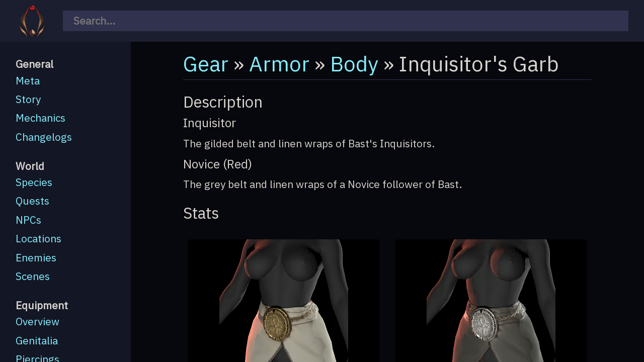

--- FILE ---
content_type: text/html
request_url: https://transgressor.dev/carnal-instinct/inquisitors_garb.html
body_size: 1121
content:
<!DOCTYPE html><html lang="en"><head><meta charset="utf-8" /><meta name="viewport" content="width=device-width, initial-scale=1.0" /><meta name="description" content="'Inquisitor's Garb' - Carnal Instinct Database" /><meta name="keywords" content="carnal instinct, database, guide, interactive map, Inquisitor's Garb" /><meta name="author" content="transgressor" /><meta property="og:title" content="Carnal Instinct Database" /><meta property="og:type" content="website" /><meta property="og:url" content="https://transgressor.dev/carnal-instinct/" /><meta property="og:image" content="https://transgressor.dev/carnal-instinct/data/ui/favicon.png" /><meta property="og:description" content="Inquisitor's Garb" /><title>Inquisitor's Garb - Carnal Instinct Database</title><link rel="shortcut icon" type="image/x-icon" href="./data/ui/favicon.ico" /><link rel="stylesheet" type="text/css" href="./page.css" /></head><body><div class="wrapper"><header><img src="./data/ui/favicon.png" class="logo" alt="Carnal Instinct"><div class="search"><input type="search" class="search-input" id="search-input" placeholder="Search..." /></div><div id="search-content" class="search-content"></div></header><nav><input type="checkbox" id="toggle-nav" class="toggle-nav"><label for="toggle-nav" class="label"><div class="burger"></div><div class="burger"></div><div class="burger"></div></label><ul class="topics"><li class="topic-title">General</li><ul class="topic-items"><li><a href="index.html">Meta</a></li><li><a href="story.html">Story</a></li><li><a href="mechanics.html">Mechanics</a></li><li><a href="changelog.html">Changelogs</a></li></ul><li class="topic-title">World</li><ul class="topic-items"><li><a href="species.html">Species</a></li><li><a href="quests.html">Quests</a></li><li><a href="npcs.html">NPCs</a></li><li><a href="locations.html">Locations</a></li><li><a href="enemies.html">Enemies</a></li><li><a href="scenes.html">Scenes</a></li></ul><li class="topic-title">Equipment</li><ul class="topic-items"><li><a href="gear.html">Overview</a></li><li><a href="genitalia.html">Genitalia</a></li><li><a href="piercing.html">Piercings</a></li><li><a href="armor.html">Armor</a></li><li><a href="weapons.html">Weapons</a></li><li><a href="items.html">Items</a></li></ul><li class="topic-title">Maps</li><ul class="topic-items"><li><a href="./sabu/">Sabu (UE4)</a></li></ul></ul></nav><main><h1><a href="gear.html">Gear</a> &#187; <a href="armor.html">Armor</a> &#187; <a href="body.html">Body</a> &#187; Inquisitor's Garb </h1><h2 id="description">Description</h2><h3 id="inquisitor">Inquisitor</h3><p>The gilded belt and linen wraps of Bast's Inquisitors.</p><h3 id="novice-red">Novice (Red)</h3><p>The grey belt and linen wraps of a Novice follower of Bast.</p><h2 id="stats">Stats</h2><div class="cards"><div class="card"><div class="boiler"><img src="./data/icons/outfit_inquisitors_garb_01.png" alt="Gilded Inquisitor's Garb"></div><div class="table is-property"><span class="is-header">Property</span><span class="is-header">Value</span><span>Name</span><span>Gilded Inquisitor's Garb</span><span>Rarity</span><span><span style="color:#339900">Superior</span></span><span>Gold</span><span>45</span><span>Weight</span><span>2.0</span></div></div><div class="card"><div class="boiler"><img src="./data/icons/outfit_inquisitors_garb_02.png" alt="Grey Inquisitor's Garb"></div><div class="table is-property"><span class="is-header">Property</span><span class="is-header">Value</span><span>Name</span><span>Grey Inquisitor's Garb</span><span>Rarity</span><span><span style="color:#339900">Superior</span></span><span>Gold</span><span>50</span><span>Weight</span><span>3.0</span></div></div></div><h2 id="availability">Availability</h2><ul><li>Both are currently unobtainable. They where available in previous versions before the body morph update.</li></ul></main></div><script type="text/javascript" src="./page.js"></script></body></html>

--- FILE ---
content_type: text/css
request_url: https://transgressor.dev/carnal-instinct/page.css
body_size: 1646
content:
@import url('https://fonts.googleapis.com/css2?family=IBM+Plex+Sans&display=swap');:root{--c0:#07080d;--c1:#131624;--c2:#1b1e2f;--c3:#30324e;--f0:#d8d4cf;--f1:#86eeff}*,*::after,*::before{-webkit-box-sizing:border-box;-moz-box-sizing:border-box;box-sizing:border-box}html{font-size:65%;letter-spacing:normal;scroll-behavior:smooth}body{margin:0;font-size:2rem;font-family:'IBM Plex Sans', sans-serif}strong{font-weight:bold}a,a:visited{text-decoration:none;color:var(--f1)}a:hover{color:var(--f0)}hr{color:var(--c3)}img:not(.logo):not(.leaflet-marker-icon){max-width:100%;height:auto}.wrapper{display:grid;grid-template-rows:8rem calc(100vh - 8rem);grid-template-columns:25rem auto;grid-template-areas:'header header' 'sidebar main'}header{grid-area:header}nav{grid-area:sidebar}main{grid-area:main}header{padding:1rem 3rem;display:flex;align-items:center;z-index:1;background-color:var(--c2)}.logo{display:inline;height:100%;padding-right:3rem}.search{width:100%;position:relative}.search-input{width:100%;font-family:'IBM Plex Sans', sans-serif;font-weight:bold;background-color:var(--c3);color:var(--f0);border:0;height:4rem;font-size:2rem;padding-left:2rem}.search-input:focus + .search-content{display:block}.search-input:focus{outline:none}.search-content{position:absolute;display:none;z-index:1;padding:1rem;width:100%;background-color:var(--c2);border:1px solid var(--c3);color:var(--f0)}.search-content:hover{display:block}nav{background-color:var(--c1);overflow:auto;padding:0 3rem 3rem}.toggle-nav{outline:none;display:none}.label{display:none}.burger{width:25px;height:3px;background-color:var(--f1);margin-top:5px;border-radius:5px}.topics{width:100%;list-style:none;padding:0;color:var(--f0)}.topic-title{text-align:left;white-space:nowrap;width:100%;font-weight:bold}.topic-title:first-child{margin-top:3rem}.topic-title:not(:first-child){margin-top:2.5rem}.topic-items{width:100%;list-style:none;padding:0}.topic-items > li{white-space:nowrap;width:100%;padding:0.5rem 0}main{padding:0 10rem 4rem;overflow:auto;line-height:3rem;background-color:var(--c0);color:var(--f0)}h1,h2,h3{color:var(--f0);font-weight:500}h1:after{content:' ';display:block;padding-bottom:1.5rem;border-bottom:1px solid var(--c3)}h3{line-height:0.25rem}blockquote{padding:1rem;border:1px solid var(--c3)}main ol{list-style-position:inside;padding:1rem 0}details > summary{padding:1.5rem;background-color:var(--c1);border-bottom:1px solid var(--c2)}details > summary:hover{cursor:pointer}details[open] > *:not(summary){margin:0;padding-right:1rem;background-color:var(--c2)}details > details > summary{background-color:var(--c0)}.boiler{text-align:center;background-color:#000}.is-center{text-align:center !important}.is-hidden{display:none !important}.table{display:grid}.table.is-property{grid-template-columns:2fr 10fr}.table.is-enemy{grid-template-columns:repeat(3, 4fr)}.table.is-shop{grid-template-columns:1fr 10fr 1fr}.table.is-cosmetic{grid-template-columns:3fr 2fr 7fr}.table.is-camp{grid-template-columns:1fr repeat(2, 5.5fr)}.table.is-melee{grid-template-columns:1fr 5fr 1fr 1fr 1fr 1fr 1fr 1fr}.table.is-protector{grid-template-columns:1fr 6fr 1fr 1fr 1fr 1fr 1fr}.table.is-ranged{grid-template-columns:1fr 6fr 1fr 1fr 1fr 1fr 1fr}.table.is-ammo{grid-template-columns:1fr 7fr 1fr 1fr 1fr 1fr}.table.is-armor{grid-template-columns:1fr 7fr 1fr 1fr 1fr 1fr}.table.is-item{grid-template-columns:1fr 8fr 1fr 1fr 1fr}.table.is-scene{grid-template-columns:1fr 1fr 2fr 0.5fr 0.5fr 0.5fr}.table > .is-header{background-color:var(--c1);font-weight:bold}.table > span{display:flex;align-items:center;padding:1rem;border-bottom:1px solid var(--c1)}.table > span > *{display:inline-block}.table > span > ul{list-style:none;margin:0;padding:0}@media (max-width: 1080px){.table.is-collapse{grid-template-columns:repeat(1, auto)}.table.is-collapse > .is-header{display:none}.table.is-collapse > span{border-bottom:1px solid var(--c1);display:block}.table.is-collapse > span:not(.boiler)::before{content:attr(data-label) ":\2002";float:left;font-weight:bold}.table.is-collapse > span[data-header="true"]{background-color:var(--c2)}}.cards{margin:0 auto;display:grid;gap:1rem;grid-template-columns:repeat(auto-fit, minmax(300px, 1fr))}.card{padding:1rem}.box{background-color:var(--c1);border-radius:0.5rem}.tabs{display:flex;flex-wrap:wrap}.tabs label{order:1;display:block;padding:1rem 2rem;margin-right:0.2rem;cursor:pointer;font-weight:bold;transition:background ease 0.2s;border:1px solid var(--c3)}.tabs .tab{order:99;flex-grow:1;width:100%;display:none;padding-top:1rem}.tabs input[type="radio"]{display:none}.tabs input[type="radio"]:checked + label{background:var(--c3)}.tabs input[type="radio"]:checked + label + .tab{display:block}.tab-content{width:100%}@media (max-width: 1080px){.tabs .tab,.tabs label{order:initial}.tabs label{width:100%;margin-right:0;margin-top:0.2rem}}@media (max-width: 1080px){.wrapper{grid-template-rows:8rem minmax(4rem, 1fr) calc(100vh - 12rem);grid-template-columns:unset;grid-template-areas:'header header' 'sidebar sidebar' 'main main'}header{padding:1rem 2.5rem}.primary-navbar li{margin-left:1.2rem}.label{display:inline}nav{display:flex;flex-direction:column;justify-content:space-around;align-items:flex-start;width:100%;padding:2rem 2.5rem;background-color:var(--c1)}.topics{max-height:0;overflow:hidden;transition:all ease-in-out 0.7s;margin:0}.topic-title{color:var(--f0);margin-top:2rem}.topic-items > li{white-space:nowrap}nav input:checked ~ .topics{max-height:150vh;overflow:auto}main{padding:3rem 2.5rem}}

--- FILE ---
content_type: application/javascript
request_url: https://transgressor.dev/carnal-instinct/page.js
body_size: 485
content:
/* jshint esversion: 8 */
(function(window) {

  /**
   * Carnal Instinct Database :: Copyright 2023 transgressor.dev
  **/

  async function init() {

    // search data
    const searchData = await getData('./data/search');
    
    // search
    var searchInput   = document.getElementById("search-input");
    var searchContent = document.getElementById("search-content");
    if (searchInput && searchContent) {
      searchInput.addEventListener('keyup', function() {
        if (this.value.length >= 3) {
          var results = "";
          for (i = 0; i < searchData.length; i++) {
            var title = searchData[i][0];
            if (title.toUpperCase().indexOf(this.value.toUpperCase()) !== -1) {
              results += '<p><a href="' + searchData[i][1] + '.html">' + title + '</a></p>';
            }
          }
          if (results) {
            searchContent.innerHTML = results;
          } else {
            searchContent.innerHTML = "...";
          }
          this.parentNode.appendChild(document.querySelector('.search-content'));
        }
      });
    }
  }
  init();

  /** helper **/
  async function getData(url) {
    let response = await fetch(url + '.json', {
      method: 'GET',
      cache: 'no-cache'
    });
    let data = await response.json();
    return data;
  }

}(window));